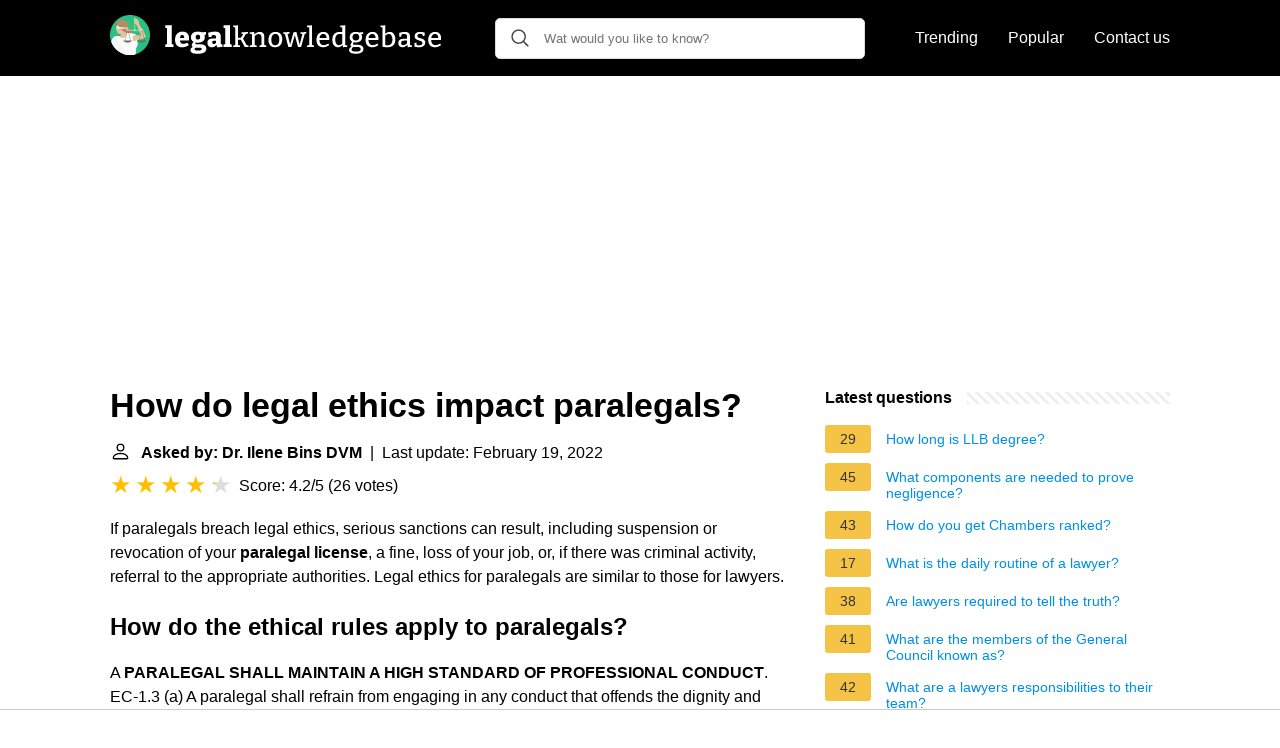

--- FILE ---
content_type: application/javascript; charset=utf-8
request_url: https://fundingchoicesmessages.google.com/f/AGSKWxWpM3pFXHWZdwXt0vnRWHXM1Jonq3ezYUQAt65iyhqBdq2Z1kpPbP6X03xAj4WP5VTQLSchCQoy7TR7UXIGT5xJ5EQ4C1ttHsf75kqH0Xp7YeSuIKt3Qivg3ZKKzFgJddQbK0BgKJ7RyuGv7I5fLdFbcnAnZMQjqFeooeiyxtbWNvUfQ2GKprIEXScJ/_/affilatebanner./ad-left./embed/ads./gadv-top./adsense5.
body_size: -1288
content:
window['cc26c3b3-e250-4b47-a627-1f91a0328907'] = true;

--- FILE ---
content_type: application/javascript; charset=utf-8
request_url: https://fundingchoicesmessages.google.com/f/AGSKWxXItw8Yss0gupuvGW8y-xeR8b_QXRWAAcLPjz-XJVhSPC3j_9xwIy0StE0B9x_s29tWjf7FcbCGnDlqxj6xidwEJltW9j3gAmU4w_VZsqTtFGMQWW72FA6D2NP3lZ7CNndCreEqXQ==?fccs=W251bGwsbnVsbCxudWxsLG51bGwsbnVsbCxudWxsLFsxNzY5NDA0MTQyLDEyNDAwMDAwMF0sbnVsbCxudWxsLG51bGwsW251bGwsWzcsNl0sbnVsbCxudWxsLG51bGwsbnVsbCxudWxsLG51bGwsbnVsbCxudWxsLG51bGwsMV0sImh0dHBzOi8vbGVnYWxrbm93bGVkZ2ViYXNlLmNvbS9ob3ctZG8tbGVnYWwtZXRoaWNzLWltcGFjdC1wYXJhbGVnYWxzIixudWxsLFtbOCwiazYxUEJqbWs2TzAiXSxbOSwiZW4tVVMiXSxbMTYsIlsxLDEsMV0iXSxbMTksIjIiXSxbMTcsIlswXSJdLFsyNCwiIl0sWzI5LCJmYWxzZSJdXV0
body_size: 125
content:
if (typeof __googlefc.fcKernelManager.run === 'function') {"use strict";this.default_ContributorServingResponseClientJs=this.default_ContributorServingResponseClientJs||{};(function(_){var window=this;
try{
var qp=function(a){this.A=_.t(a)};_.u(qp,_.J);var rp=function(a){this.A=_.t(a)};_.u(rp,_.J);rp.prototype.getWhitelistStatus=function(){return _.F(this,2)};var sp=function(a){this.A=_.t(a)};_.u(sp,_.J);var tp=_.ed(sp),up=function(a,b,c){this.B=a;this.j=_.A(b,qp,1);this.l=_.A(b,_.Pk,3);this.F=_.A(b,rp,4);a=this.B.location.hostname;this.D=_.Fg(this.j,2)&&_.O(this.j,2)!==""?_.O(this.j,2):a;a=new _.Qg(_.Qk(this.l));this.C=new _.dh(_.q.document,this.D,a);this.console=null;this.o=new _.mp(this.B,c,a)};
up.prototype.run=function(){if(_.O(this.j,3)){var a=this.C,b=_.O(this.j,3),c=_.fh(a),d=new _.Wg;b=_.hg(d,1,b);c=_.C(c,1,b);_.jh(a,c)}else _.gh(this.C,"FCNEC");_.op(this.o,_.A(this.l,_.De,1),this.l.getDefaultConsentRevocationText(),this.l.getDefaultConsentRevocationCloseText(),this.l.getDefaultConsentRevocationAttestationText(),this.D);_.pp(this.o,_.F(this.F,1),this.F.getWhitelistStatus());var e;a=(e=this.B.googlefc)==null?void 0:e.__executeManualDeployment;a!==void 0&&typeof a==="function"&&_.To(this.o.G,
"manualDeploymentApi")};var vp=function(){};vp.prototype.run=function(a,b,c){var d;return _.v(function(e){d=tp(b);(new up(a,d,c)).run();return e.return({})})};_.Tk(7,new vp);
}catch(e){_._DumpException(e)}
}).call(this,this.default_ContributorServingResponseClientJs);
// Google Inc.

//# sourceURL=/_/mss/boq-content-ads-contributor/_/js/k=boq-content-ads-contributor.ContributorServingResponseClientJs.en_US.k61PBjmk6O0.es5.O/d=1/exm=ad_blocking_detection_executable,kernel_loader,loader_js_executable/ed=1/rs=AJlcJMztj-kAdg6DB63MlSG3pP52LjSptg/m=cookie_refresh_executable
__googlefc.fcKernelManager.run('\x5b\x5b\x5b7,\x22\x5b\x5bnull,\\\x22legalknowledgebase.com\\\x22,\\\x22AKsRol9-zjq1sSRK1bz6gEF5P_5piAfx2tTLJ4e8wve7Q7m4i-jK4w0qzIOR0ScGqVtdeUmEGcXXX845bYGQLyNzICX9_-pHsvL0_fun_JrQs0FaojOeY6N2cx7T1gg311vrvfA9hVU8qjupHH0_SJmDD8HK-PpZ9w\\\\u003d\\\\u003d\\\x22\x5d,null,\x5b\x5bnull,null,null,\\\x22https:\/\/fundingchoicesmessages.google.com\/f\/AGSKWxXXsUScQ58UtVBejkLsBvlwO3kZLtXHd3wPMDZjU9zFxe6kTEaByKiJnlPj1SgNRXnD3gY9vhfhc3Q9tIEQ3f8Kc3un6xzqodCEPEzxFc9lw-Ug5oZirzyAOdyvmUeHccWJw08avQ\\\\u003d\\\\u003d\\\x22\x5d,null,null,\x5bnull,null,null,\\\x22https:\/\/fundingchoicesmessages.google.com\/el\/AGSKWxWd7HpusAYEYDlDkK4ihu7_-lbZY7JES0a9_zJ6X3FBcJUc4kMvSjFeb8C27DPKDIRFYRiGH6M4zhv9VIRdnwGuRGOEOOVjUQ7ol5MCalG9OvZFqswd7zxOJir5Zsuheja1FVHMkg\\\\u003d\\\\u003d\\\x22\x5d,null,\x5bnull,\x5b7,6\x5d,null,null,null,null,null,null,null,null,null,1\x5d\x5d,\x5b3,1\x5d\x5d\x22\x5d\x5d,\x5bnull,null,null,\x22https:\/\/fundingchoicesmessages.google.com\/f\/AGSKWxUYHXfZqhlmC0cf0bsVpTVCdR_SEiomvmsFs9FgNOeqOTuMrmxZyU946yr-xsyRW6tZ30vSeHD-uhN6wnSMMO2INM3IHKbHxZm5OcxJQancniTs92pf0gzbHns_HeW5n5xVp73hUQ\\u003d\\u003d\x22\x5d\x5d');}